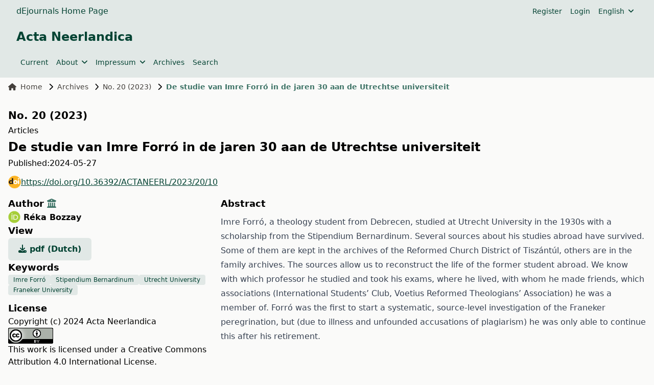

--- FILE ---
content_type: text/html; charset=utf-8
request_url: https://ojs.lib.unideb.hu/actaneer/article/view/14365
body_size: 7495
content:
    


<!DOCTYPE html>
<html lang="en" xml:lang="en">


<head>
	<meta charset="utf-8">
	<meta name="viewport" content="width=device-width, initial-scale=1.0">
	<title>
		De studie van Imre Forró in de jaren 30 aan de Utrechtse universiteit
							| Acta Neerlandica
			</title>

	
<meta name="generator" content="Open Journal Systems 3.4.0.9" />
<link rel="schema.DC" href="http://purl.org/dc/elements/1.1/" />
<meta name="DC.Creator.PersonalName" content="Réka Bozzay"/>
<meta name="DC.Date.created" scheme="ISO8601" content="2024-05-27"/>
<meta name="DC.Date.dateSubmitted" scheme="ISO8601" content="2024-05-27"/>
<meta name="DC.Date.issued" scheme="ISO8601" content="2024-05-27"/>
<meta name="DC.Date.modified" scheme="ISO8601" content="2024-05-27"/>
<meta name="DC.Description" xml:lang="en" content="Imre Forró, a theology student from Debrecen, studied at Utrecht University in the 1930s with a scholarship from the Stipendium Bernardinum. Several sources about his studies abroad have survived. Some of them are kept in the archives of the Reformed Church District of Tiszántúl, others are in the family archives. The sources allow us to reconstruct the life of the former student abroad. We know with which professor he studied and took his exams, where he lived, with whom he made friends, which associations (International Students’ Club, Voetius Reformed Theologians’ Association) he was a member of. Forró was the first to start a systematic, source-level investigation of the Franeker peregrination, but (due to illness and unfounded accusations of plagiarism) he was only able to continue this after his retirement."/>
<meta name="DC.Description" xml:lang="hu" content="Imre Forró, a theology student from Debrecen, studied at Utrecht University in the 1930s with a scholarship from the Stipendium Bernardinum. Several sources about his studies abroad have survived. Some of them are kept in the archives of the Reformed Church District of Tiszántúl, others are in the family archives. The sources allow us to reconstruct the life of the former student abroad. We know with which professor he studied and took his exams, where he lived, with whom he made friends, which associations (International Students’ Club, Voetius Reformed Theologians’ Association) he was a member of. Forró was the first to start a systematic, source-level investigation of the Franeker peregrination, but (due to illness and unfounded accusations of plagiarism) he was only able to continue this after his retirement."/>
<meta name="DC.Description" xml:lang="nl" content="Imre Forró, a theology student from Debrecen, studied at Utrecht University in the 1930s with a scholarship from the Stipendium Bernardinum. Several sources about his studies abroad have survived. Some of them are kept in the archives of the Reformed Church District of Tiszántúl, others are in the family archives. The sources allow us to reconstruct the life of the former student abroad. We know with which professor he studied and took his exams, where he lived, with whom he made friends, which associations (International Students’ Club, Voetius Reformed Theologians’ Association) he was a member of. Forró was the first to start a systematic, source-level investigation of the Franeker peregrination, but (due to illness and unfounded accusations of plagiarism) he was only able to continue this after his retirement."/>
<meta name="DC.Format" scheme="IMT" content="application/pdf"/>
<meta name="DC.Identifier" content="14365"/>
<meta name="DC.Identifier.pageNumber" content="157-188"/>
<meta name="DC.Identifier.DOI" content="10.36392/ACTANEERL/2023/20/10"/>
<meta name="DC.Identifier.URI" content="https://ojs.lib.unideb.hu/actaneer/article/view/14365"/>
<meta name="DC.Language" scheme="ISO639-1" content="nl"/>
<meta name="DC.Rights" content="Copyright (c) 2024 Acta Neerlandica"/>
<meta name="DC.Rights" content="https://creativecommons.org/licenses/by/4.0"/>
<meta name="DC.Source" content="Acta Neerlandica"/>
<meta name="DC.Source.ISSN" content="3004-1740"/>
<meta name="DC.Source.Issue" content="20"/>
<meta name="DC.Source.URI" content="https://ojs.lib.unideb.hu/actaneer"/>
<meta name="DC.Subject" xml:lang="en" content="Imre Forró"/>
<meta name="DC.Subject" xml:lang="en" content="Stipendium Bernardinum"/>
<meta name="DC.Subject" xml:lang="en" content="Utrecht University"/>
<meta name="DC.Subject" xml:lang="en" content="Franeker University"/>
<meta name="DC.Subject" xml:lang="hu" content="Imre Forró"/>
<meta name="DC.Subject" xml:lang="hu" content="Stipendium Bernardinum"/>
<meta name="DC.Subject" xml:lang="hu" content="Utrecht University"/>
<meta name="DC.Subject" xml:lang="hu" content="Franeker University"/>
<meta name="DC.Subject" xml:lang="nl" content="Imre Forró"/>
<meta name="DC.Subject" xml:lang="nl" content="Stipendium Bernardinum"/>
<meta name="DC.Subject" xml:lang="nl" content="Utrecht University"/>
<meta name="DC.Subject" xml:lang="nl" content="Franeker University"/>
<meta name="DC.Title" content="De studie van Imre Forró in de jaren 30 aan de Utrechtse universiteit"/>
<meta name="DC.Title.Alternative" xml:lang="en" content="De studie van Imre Forró in de jaren 30 aan de Utrechtse universiteit"/>
<meta name="DC.Title.Alternative" xml:lang="hu" content="De studie van Imre Forró in de jaren 30 aan de Utrechtse universiteit"/>
<meta name="DC.Type" content="Text.Serial.Journal"/>
<meta name="DC.Type.articleType" content="Articles"/>
<meta name="gs_meta_revision" content="1.1"/>
<meta name="citation_journal_title" content="Acta Neerlandica"/>
<meta name="citation_journal_abbrev" content="actaneer"/>
<meta name="citation_issn" content="3004-1740"/> 
<meta name="citation_author" content="Réka Bozzay"/>
<meta name="citation_author_institution" content="University of Debrecen"/>
<meta name="citation_title" content="De studie van Imre Forró in de jaren 30 aan de Utrechtse universiteit"/>
<meta name="citation_language" content="nl"/>
<meta name="citation_date" content="2023"/>
<meta name="citation_issue" content="20"/>
<meta name="citation_firstpage" content="157"/>
<meta name="citation_lastpage" content="188"/>
<meta name="citation_doi" content="10.36392/ACTANEERL/2023/20/10"/>
<meta name="citation_abstract_html_url" content="https://ojs.lib.unideb.hu/actaneer/article/view/14365"/>
<meta name="citation_abstract" xml:lang="nl" content="Imre Forró, a theology student from Debrecen, studied at Utrecht University in the 1930s with a scholarship from the Stipendium Bernardinum. Several sources about his studies abroad have survived. Some of them are kept in the archives of the Reformed Church District of Tiszántúl, others are in the family archives. The sources allow us to reconstruct the life of the former student abroad. We know with which professor he studied and took his exams, where he lived, with whom he made friends, which associations (International Students’ Club, Voetius Reformed Theologians’ Association) he was a member of. Forró was the first to start a systematic, source-level investigation of the Franeker peregrination, but (due to illness and unfounded accusations of plagiarism) he was only able to continue this after his retirement."/>
<meta name="citation_keywords" xml:lang="nl" content="Imre Forró"/>
<meta name="citation_keywords" xml:lang="nl" content="Stipendium Bernardinum"/>
<meta name="citation_keywords" xml:lang="nl" content="Utrecht University"/>
<meta name="citation_keywords" xml:lang="nl" content="Franeker University"/>
<meta name="citation_pdf_url" content="https://ojs.lib.unideb.hu/actaneer/article/download/14365/12332"/>
	<link rel="stylesheet" href="https://ojs.lib.unideb.hu/plugins/themes/deenkTheme/resources/css/tailwind.css?v=3.4.0.9" type="text/css" /><link rel="stylesheet" href="https://ojs.lib.unideb.hu/actaneer/$$$call$$$/page/page/css?name=stylesheet" type="text/css" /><link rel="stylesheet" href="https://ojs.lib.unideb.hu/plugins/generic/citationStyleLanguage/css/citationStyleLanguagePlugin.css?v=3.4.0.9" type="text/css" />
</head>
<body class="bg-stone-50 space-y-2 flex flex-col h-screen">
<header class="">
        <div class="bg-primary-10 p-1 px-4">
        <div class="container mx-auto px-4">
            <div class="flex justify-between items-center">
                <div class="flex gap-5 flex-wrap">
                                            <a href="https://ojs.lib.unideb.hu" class="nav-link text-decoration-none text-primary hover:text-primary-75"
                           target="_blank">dEjournals Home Page</a>
                                    </div>
                                <div class="hidden md:flex md:gap-2">
                        <nav class="hidden md:block" id="userMenu">
        <div class="container flex flex-wrap items-center justify-between mx-auto">
            <ul class="flex flex-row space-x-4 p-2 mt-0 text-sm font-medium">
                                    
                                            <li>
                            <a href="https://ojs.lib.unideb.hu/actaneer/user/register"
                               class="block text-primary hover:text-primary-75 rounded"
                               aria-current="page">Register</a>
                        </li>
                    
                                                        
                                            <li>
                            <a href="https://ojs.lib.unideb.hu/actaneer/login"
                               class="block text-primary hover:text-primary-75 rounded"
                               aria-current="page">Login</a>
                        </li>
                    
                                                                                            </ul>
        </div>
    </nav>

                        <ul class="flex flex-row p-2 space-x-8 mt-0 text-sm font-medium">
        <button id="dropdownNavbarLink-locale" data-dropdown-toggle="dropdownNavbar-locale"
                class="flex items-center justify-between w-auto font-medium text-primary hover:text-primary-75">
            English
            <i class="fa-solid fa-angle-down ml-2"></i>
        </button>
        <div id="dropdownNavbar-locale"
             class="z-10 hidden font-normal bg-white rounded-lg shadow w-44 ">
            <ul class="py-2 text-sm" aria-labelledby="dropdownLargeButton">
                                                                                                <li>
                            <a href="https://ojs.lib.unideb.hu/actaneer/user/setLocale/hu?source=%2Factaneer%2Farticle%2Fview%2F14365"
                               class="block px-4 py-2 hover:text-primary hover:bg-primary-10">Magyar</a>
                        </li>
                                                </ul>
        </div>

    </ul>
                </div>
                
                                <div class="block md:hidden">
                    <button type="button"
                            class="inline-flex items-center p-2 ml-3 text-sm text-primary hover:text-primary-75 rounded-lg md:hidden"
                            aria-expanded="false"
                            data-drawer-target="mobile-menu-drawer"
                            data-drawer-show="mobile-menu-drawer"
                            aria-controls="mobile-menu-drawer">
                        <span class="sr-only">Open main menu</span>
                        <i class="fa-solid fa-bars"></i>
                    </button>
                </div>

                <div id="mobile-menu-drawer"
                     class="fixed top-0 left-0 z-40 h-screen p-4 overflow-y-auto transition-transform -translate-x-full bg-primary-10 w-60"
                     tabindex="-1" aria-labelledby="Mobile Menu">
                    <div class="my-2 ml-auto mr-auto ">
                        <h5 class="text-primary text-center py-3">Acta Neerlandica</h5>
                    </div>
                            <div class="block md:hidden">

                            
                                    <a href="https://ojs.lib.unideb.hu/actaneer/issue/current"
                       class="block py-2 pr-4 rounded text-primary hover:text-primary-75"
                       aria-current="page">Current</a>
                
                                            
                
                                    <div>
                        <button type="button" class="flex items-center py-2 pr-4 w-full text-base font-normal text-primary hover:text-primary-75 transition duration-75 rounded-lg"
                                aria-controls="dropdown-example-547"
                                data-collapse-toggle="dropdown-example-547">
                            <span class="flex-1 text-left whitespace-nowrap" sidebar-toggle-item>About</span>
                            <i class="fa-solid fa-chevron-down"></i>
                        </button>

                        <div id="dropdown-example-547" class="hidden py-2 space-y-2">
                                                                                                <div class="pl-2">
                                        <a href="https://ojs.lib.unideb.hu/actaneer/about"
                                           class="block px-4 py-2 text-primary hover:text-primary-75">About the Journal</a>
                                    </div>
                                                                                                                                <div class="pl-2">
                                        <a href="https://ojs.lib.unideb.hu/actaneer/guidelines"
                                           class="block px-4 py-2 text-primary hover:text-primary-75">Author Guidelines</a>
                                    </div>
                                                                                                                                <div class="pl-2">
                                        <a href="https://ojs.lib.unideb.hu/actaneer/etika"
                                           class="block px-4 py-2 text-primary hover:text-primary-75">Publication Ethics</a>
                                    </div>
                                                                                                                                <div class="pl-2">
                                        <a href="https://ojs.lib.unideb.hu/actaneer/copyright"
                                           class="block px-4 py-2 text-primary hover:text-primary-75">Copyright and License</a>
                                    </div>
                                                                                                                                <div class="pl-2">
                                        <a href="https://ojs.lib.unideb.hu/actaneer/about/privacy"
                                           class="block px-4 py-2 text-primary hover:text-primary-75">Privacy Statement</a>
                                    </div>
                                                                                    </div>
                    </div>
                                            
                
                                    <div>
                        <button type="button" class="flex items-center py-2 pr-4 w-full text-base font-normal text-primary hover:text-primary-75 transition duration-75 rounded-lg"
                                aria-controls="dropdown-example-693"
                                data-collapse-toggle="dropdown-example-693">
                            <span class="flex-1 text-left whitespace-nowrap" sidebar-toggle-item>Impressum</span>
                            <i class="fa-solid fa-chevron-down"></i>
                        </button>

                        <div id="dropdown-example-693" class="hidden py-2 space-y-2">
                                                                                                <div class="pl-2">
                                        <a href="https://ojs.lib.unideb.hu/actaneer/about/editorialTeam"
                                           class="block px-4 py-2 text-primary hover:text-primary-75">Editorial Team</a>
                                    </div>
                                                                                                                                <div class="pl-2">
                                        <a href="https://ojs.lib.unideb.hu/actaneer/about/contact"
                                           class="block px-4 py-2 text-primary hover:text-primary-75">Contact</a>
                                    </div>
                                                                                    </div>
                    </div>
                                            
                                    <a href="https://ojs.lib.unideb.hu/actaneer/issue/archive"
                       class="block py-2 pr-4 rounded text-primary hover:text-primary-75"
                       aria-current="page">Archives</a>
                
                                            
                                    <a href="https://ojs.lib.unideb.hu/actaneer/search"
                       class="block py-2 pr-4 rounded text-primary hover:text-primary-75"
                       aria-current="page">Search</a>
                
                            
        </div>


                    <div class="h-px bg-primary-50 my-2"></div>
                            <div class="block md:hidden">

                            
                                    <a href="https://ojs.lib.unideb.hu/actaneer/user/register"
                       class="block py-2 pr-4 rounded text-primary hover:text-primary-75"
                       aria-current="page">Register</a>
                
                                            
                                    <a href="https://ojs.lib.unideb.hu/actaneer/login"
                       class="block py-2 pr-4 rounded text-primary hover:text-primary-75"
                       aria-current="page">Login</a>
                
                                                                
        </div>


                        <div class="block md:hidden">
        <div>
            <button type="button" class="flex items-center py-2 pr-4 w-full text-base font-normal text-primary hover:text-primary-75 transition duration-75 rounded-lg"
                    aria-controls="dropdown-language-mobile"
                    data-collapse-toggle="dropdown-language-mobile">
                <span class="flex-1 text-left whitespace-nowrap" sidebar-toggle-item>English</span>
                <i class="fa-solid fa-chevron-down"></i>
            </button>

            <div id="dropdown-language-mobile" class="hidden py-2 space-y-2">
                                                                                                <div class="pl-2">
                            <a href="https://ojs.lib.unideb.hu/actaneer/user/setLocale/hu?source=%2Factaneer%2Farticle%2Fview%2F14365"
                               class="block px-4 py-2 text-primary hover:text-primary-75">Magyar</a>
                        </div>
                                                </div>
        </div>
    </div>

                </div>

                            </div>
        </div>
    </div>
    
    
    <div class="bg-primary-10 p-3 px-4">
        <div class="container mx-auto px-4 mb-4 flex flex-row  items-center ">
            <a href="    https://ojs.lib.unideb.hu/actaneer/index
"
               class="flex  text-primary flex-row flex-wrap justify-center text-center items-center gap-5 hover:text-primary-75 hover:underline">
                                                                                <h3>Acta Neerlandica</h3>
                                    
            </a>
        </div>
        <div class="container mx-auto px-4 flex flex-row items-center ">
            <div class="hidden md:flex md:gap-2">
                    <nav class="hidden md:block" id="primaryMenu">
        <div class="container flex flex-wrap items-center justify-between mx-auto">
            <ul class="flex flex-row space-x-4 p-2 mt-0 text-sm font-medium">
                                    
                                            <li>
                            <a href="https://ojs.lib.unideb.hu/actaneer/issue/current"
                               class="block text-primary hover:text-primary-75 rounded"
                               aria-current="page">Current</a>
                        </li>
                    
                                                        
                    
                                            <li>
                            <button id="dropdownNavbarLink"
                                    data-dropdown-toggle="dropdownNavbar-547"
                                    class="flex items-center justify-between font-medium rounded text-primary hover:text-primary-75 w-auto">
                                About
                                <i class="fa-solid fa-angle-down ml-2"></i>
                            </button>
                            <div id="dropdownNavbar-547"
                                 class="z-10 hidden font-normal bg-white rounded-lg shadow w-44">
                                <ul class="py-2 text-sm text-stone-700 " aria-labelledby="dropdownLargeButton">
                                                                                                                        <li>
                                                <a href="https://ojs.lib.unideb.hu/actaneer/about"
                                                   class="block px-4 py-2 hover:text-primary hover:bg-primary-10">About the Journal</a>
                                            </li>
                                                                                                                                                                <li>
                                                <a href="https://ojs.lib.unideb.hu/actaneer/guidelines"
                                                   class="block px-4 py-2 hover:text-primary hover:bg-primary-10">Author Guidelines</a>
                                            </li>
                                                                                                                                                                <li>
                                                <a href="https://ojs.lib.unideb.hu/actaneer/etika"
                                                   class="block px-4 py-2 hover:text-primary hover:bg-primary-10">Publication Ethics</a>
                                            </li>
                                                                                                                                                                <li>
                                                <a href="https://ojs.lib.unideb.hu/actaneer/copyright"
                                                   class="block px-4 py-2 hover:text-primary hover:bg-primary-10">Copyright and License</a>
                                            </li>
                                                                                                                                                                <li>
                                                <a href="https://ojs.lib.unideb.hu/actaneer/about/privacy"
                                                   class="block px-4 py-2 hover:text-primary hover:bg-primary-10">Privacy Statement</a>
                                            </li>
                                                                                                            </ul>
                            </div>
                        </li>
                                                        
                    
                                            <li>
                            <button id="dropdownNavbarLink"
                                    data-dropdown-toggle="dropdownNavbar-693"
                                    class="flex items-center justify-between font-medium rounded text-primary hover:text-primary-75 w-auto">
                                Impressum
                                <i class="fa-solid fa-angle-down ml-2"></i>
                            </button>
                            <div id="dropdownNavbar-693"
                                 class="z-10 hidden font-normal bg-white rounded-lg shadow w-44">
                                <ul class="py-2 text-sm text-stone-700 " aria-labelledby="dropdownLargeButton">
                                                                                                                        <li>
                                                <a href="https://ojs.lib.unideb.hu/actaneer/about/editorialTeam"
                                                   class="block px-4 py-2 hover:text-primary hover:bg-primary-10">Editorial Team</a>
                                            </li>
                                                                                                                                                                <li>
                                                <a href="https://ojs.lib.unideb.hu/actaneer/about/contact"
                                                   class="block px-4 py-2 hover:text-primary hover:bg-primary-10">Contact</a>
                                            </li>
                                                                                                            </ul>
                            </div>
                        </li>
                                                        
                                            <li>
                            <a href="https://ojs.lib.unideb.hu/actaneer/issue/archive"
                               class="block text-primary hover:text-primary-75 rounded"
                               aria-current="page">Archives</a>
                        </li>
                    
                                                        
                                            <li>
                            <a href="https://ojs.lib.unideb.hu/actaneer/search"
                               class="block text-primary hover:text-primary-75 rounded"
                               aria-current="page">Search</a>
                        </li>
                    
                                                </ul>
        </div>
    </nav>

            </div>
        </div>
    </div>

    
</header>

<main class="container mx-auto px-4 grow">

    <div class="">

        <div class="flex flex-col ">

    <nav class="hidden xl:flex mb-3" aria-label="Breadcrumb">
    <ol class="inline-flex items-center space-x-1 md:space-x-3">
        <li class="inline-flex items-center text-sm">
            <a class="inline-flex items-center font-medium text-stone-700 hover:text-primary-75"
               href="https://ojs.lib.unideb.hu/actaneer/index">
                <i class="fa-solid fa-house mr-2"></i>
                Home
            </a>
        </li>
        <li class="inline-flex items-center text-sm">
            <i class="fa-solid fa-chevron-right mr-2"></i>
            <a class="inline-flex items-center font-medium text-stone-700 hover:text-primary-75"
               href="https://ojs.lib.unideb.hu/actaneer/issue/archive">
                Archives
            </a>
        </li>
                    <li class="inline-flex items-center flex-nowrap shrink-0 text-sm">
                <i class="fa-solid fa-chevron-right mr-2"></i>
                <a class=" text-sm font-medium text-stone-700 hover:text-primary-75"
                   href="https://ojs.lib.unideb.hu/actaneer/issue/view/967">
                    No. 20 (2023)
                </a>
            </li>
                <li class="inline-flex items-center text-sm truncate" aria-current="page">
            <i class="fa-solid fa-chevron-right mr-2"></i>
            <div class="text-primary-75 font-bold truncate">
                                    De studie van Imre Forró in de jaren 30 aan de Utrechtse universiteit
                            </div>
        </li>
    </ol>
</nav>

<article class="my-5">
        
    <div class="flex flex-col md:flex-row mb-1 gap-3 items-center">
        
        <div class="space-y-1">
            <div class="w-fit">
                <a class="text-decoration-none btn btn-link link-primary p-0"
                   href="https://ojs.lib.unideb.hu/actaneer/issue/view/967">
                    <h4>No. 20 (2023)</h4>
                </a>
            </div>
            <div class="article_section_title">
                Articles
            </div>
            <h3 class="page_title article-full-title">
                De studie van Imre Forró in de jaren 30 aan de Utrechtse universiteit
            </h3>

                                        <div class="flex flex-row gap-2 ">
                    <span>
                        Published:
                    </span>
                    <div>
                                                    <span>2024-05-27</span>
                                                                    </div>
                </div>
                        
            <div class="w-fit">

                                                                        <section class="item doi">
                        <span class="value">
						                        <a class="flex flex-row items-center break-all gap-2 text-primary underline hover:text-primary-50 my-3 "
                                                   href="https://doi.org/10.36392/ACTANEERL/2023/20/10"><img width="25px" height="25px" alt="DOI Link"
                                                                         src="https://ojs.lib.unideb.hu/plugins/themes/deenkTheme/resources/images/doi.png">https://doi.org/10.36392/ACTANEERL/2023/20/10
                        </a>
					</span>
                    </section>
                
            </div>


        </div>


    </div>

            
    <div class="flex flex-col md:flex-row mb-2 gap-2 ">

        <div class="flex flex-col gap-3 basis-full md:basis-4/12">
            
                            <h5>
                                            Author
                                                                <button id="showAffiliations"
                                class="text-primary-75 hover:text-primary-50 focus:text-primary-50"
                                data-bs-toggle="tooltip" data-bs-placement="top"
                                title="Show Affiliation">
                            <i class="fa-solid fa-building-columns"></i>
                        </button>
                                    </h5>
                <div id="authors-list">
                                                                                                                                                                                                <div class="inline-block font-bold">
                                                            <a href="https://orcid.org/0000-0002-3057-000X"> <i
                                            class="fa-brands fa-orcid fa-xl"></i></a>
                                                        <a
                                    href="https://ojs.lib.unideb.hu/actaneer/search?authors=%20R%C3%A9ka%20Bozzay%20">
                                Réka Bozzay<span
                                        class="authors-comma"></span>
                            </a>
                        </div>
                        <div class="authors-affiliations border-l border-stone-300 pl-2 mb-2 text-stone-700 hidden">
                            University of Debrecen
                        </div>
                                    </div>
                        
            <div class="max-h-[200px]">

            </div>

                                        <h5>
                    View
                </h5>
                <div class="flex gap-2">
                    
                        
	
							

		
	<a class="text-decoration-none p-0  text-primary bg-primary-10 font-bold rounded-md px-5 py-2.5 hover:bg-primary-75 hover:text-white" id="galley-link"
		href="https://ojs.lib.unideb.hu/actaneer/article/view/14365/12332">
		<span class="space-x-3">
			<i class="fa-solid fa-download"></i>
			pdf (Dutch)
		</span>
	</a>

                                    </div>
                                        
                                        <h5>Keywords</h5>
                <div class="flex flex-row gap-2 flex-wrap">
                                                                <a
                        class="bg-primary-10 text-primary text-xs font-medium px-2.5 py-0.5 rounded hover:bg-primary-75 hover:text-white"
                        href="https://ojs.lib.unideb.hu/actaneer/search?query=Imre%20Forr%C3%B3">Imre Forró</a>                        <a
                        class="bg-primary-10 text-primary text-xs font-medium px-2.5 py-0.5 rounded hover:bg-primary-75 hover:text-white"
                        href="https://ojs.lib.unideb.hu/actaneer/search?query=Stipendium%20Bernardinum">Stipendium Bernardinum</a>                        <a
                        class="bg-primary-10 text-primary text-xs font-medium px-2.5 py-0.5 rounded hover:bg-primary-75 hover:text-white"
                        href="https://ojs.lib.unideb.hu/actaneer/search?query=Utrecht%20University">Utrecht University</a>                        <a
                        class="bg-primary-10 text-primary text-xs font-medium px-2.5 py-0.5 rounded hover:bg-primary-75 hover:text-white"
                        href="https://ojs.lib.unideb.hu/actaneer/search?query=Franeker%20University">Franeker University</a>                </div>
                        
                                        <h5 class="mt-3"> License</h5>
                                    <p>Copyright (c) 2024 Acta Neerlandica
                    </p>
                
                                                            <a rel="license" href="https://creativecommons.org/licenses/by/4.0/"><img alt="Creative Commons License" src="//i.creativecommons.org/l/by/4.0/88x31.png" /></a><p>This work is licensed under a <a rel="license" href="https://creativecommons.org/licenses/by/4.0/">Creative Commons Attribution 4.0 International License</a>.</p>
                                    
                

                        

            <div class="mt-3">

                    <h5 class="mt-3">
        How To Cite
    </h5>
    <div class="text-muted">Selected Style:
        <span id="citation-style">APA</span></div>
    <div id="citationOutput" role="region" aria-live="polite" class="text-sm break-all">
        <div class="csl-bib-body">
  <div class="csl-entry">Bozzay, R. (2024). De studie van Imre Forró in de jaren 30 aan de Utrechtse universiteit. <i>Acta Neerlandica</i>, <i>20</i>, 157-188. <a href="https://doi.org/10.36392/ACTANEERL/2023/20/10">https://doi.org/10.36392/ACTANEERL/2023/20/10</a></div>
</div>
    </div>
    <button id="citation-dropdown"
            class="button-primary p-2 mt-2 text-white"
            type="button">
        Citations Format
    </button>
    <!-- Dropdown menu -->
    <div id="dropdown"
         class="z-10 hidden bg-white divide-y divide-gray-100 rounded-lg shadow w-65 dark:bg-gray-700">
        <ul class="dropdown-menu">
            <div class="font-bold px-4 py-3 text-sm text-gray-900">
                Citations
            </div>
                            <li>
                    <a class="px-4 py-1 dropdown-cite-link dropdown-item citation-dropdown-item block hover:bg-stone-100"
                       aria-controls="citationOutput"
                       href="https://ojs.lib.unideb.hu/actaneer/citationstylelanguage/get/acm-sig-proceedings?submissionId=14365&amp;publicationId=13575&amp;issueId=967"
                       data-load-citation
                       data-json-href="https://ojs.lib.unideb.hu/actaneer/citationstylelanguage/get/acm-sig-proceedings?submissionId=14365&amp;publicationId=13575&amp;issueId=967&amp;return=json">
                        ACM</a></li>
                            <li>
                    <a class="px-4 py-1 dropdown-cite-link dropdown-item citation-dropdown-item block hover:bg-stone-100"
                       aria-controls="citationOutput"
                       href="https://ojs.lib.unideb.hu/actaneer/citationstylelanguage/get/acs-nano?submissionId=14365&amp;publicationId=13575&amp;issueId=967"
                       data-load-citation
                       data-json-href="https://ojs.lib.unideb.hu/actaneer/citationstylelanguage/get/acs-nano?submissionId=14365&amp;publicationId=13575&amp;issueId=967&amp;return=json">
                        ACS</a></li>
                            <li>
                    <a class="px-4 py-1 dropdown-cite-link dropdown-item citation-dropdown-item block hover:bg-stone-100"
                       aria-controls="citationOutput"
                       href="https://ojs.lib.unideb.hu/actaneer/citationstylelanguage/get/apa?submissionId=14365&amp;publicationId=13575&amp;issueId=967"
                       data-load-citation
                       data-json-href="https://ojs.lib.unideb.hu/actaneer/citationstylelanguage/get/apa?submissionId=14365&amp;publicationId=13575&amp;issueId=967&amp;return=json">
                        APA</a></li>
                            <li>
                    <a class="px-4 py-1 dropdown-cite-link dropdown-item citation-dropdown-item block hover:bg-stone-100"
                       aria-controls="citationOutput"
                       href="https://ojs.lib.unideb.hu/actaneer/citationstylelanguage/get/associacao-brasileira-de-normas-tecnicas?submissionId=14365&amp;publicationId=13575&amp;issueId=967"
                       data-load-citation
                       data-json-href="https://ojs.lib.unideb.hu/actaneer/citationstylelanguage/get/associacao-brasileira-de-normas-tecnicas?submissionId=14365&amp;publicationId=13575&amp;issueId=967&amp;return=json">
                        ABNT</a></li>
                            <li>
                    <a class="px-4 py-1 dropdown-cite-link dropdown-item citation-dropdown-item block hover:bg-stone-100"
                       aria-controls="citationOutput"
                       href="https://ojs.lib.unideb.hu/actaneer/citationstylelanguage/get/chicago-author-date?submissionId=14365&amp;publicationId=13575&amp;issueId=967"
                       data-load-citation
                       data-json-href="https://ojs.lib.unideb.hu/actaneer/citationstylelanguage/get/chicago-author-date?submissionId=14365&amp;publicationId=13575&amp;issueId=967&amp;return=json">
                        Chicago</a></li>
                            <li>
                    <a class="px-4 py-1 dropdown-cite-link dropdown-item citation-dropdown-item block hover:bg-stone-100"
                       aria-controls="citationOutput"
                       href="https://ojs.lib.unideb.hu/actaneer/citationstylelanguage/get/harvard-cite-them-right?submissionId=14365&amp;publicationId=13575&amp;issueId=967"
                       data-load-citation
                       data-json-href="https://ojs.lib.unideb.hu/actaneer/citationstylelanguage/get/harvard-cite-them-right?submissionId=14365&amp;publicationId=13575&amp;issueId=967&amp;return=json">
                        Harvard</a></li>
                            <li>
                    <a class="px-4 py-1 dropdown-cite-link dropdown-item citation-dropdown-item block hover:bg-stone-100"
                       aria-controls="citationOutput"
                       href="https://ojs.lib.unideb.hu/actaneer/citationstylelanguage/get/ieee?submissionId=14365&amp;publicationId=13575&amp;issueId=967"
                       data-load-citation
                       data-json-href="https://ojs.lib.unideb.hu/actaneer/citationstylelanguage/get/ieee?submissionId=14365&amp;publicationId=13575&amp;issueId=967&amp;return=json">
                        IEEE</a></li>
                            <li>
                    <a class="px-4 py-1 dropdown-cite-link dropdown-item citation-dropdown-item block hover:bg-stone-100"
                       aria-controls="citationOutput"
                       href="https://ojs.lib.unideb.hu/actaneer/citationstylelanguage/get/modern-language-association?submissionId=14365&amp;publicationId=13575&amp;issueId=967"
                       data-load-citation
                       data-json-href="https://ojs.lib.unideb.hu/actaneer/citationstylelanguage/get/modern-language-association?submissionId=14365&amp;publicationId=13575&amp;issueId=967&amp;return=json">
                        MLA</a></li>
                            <li>
                    <a class="px-4 py-1 dropdown-cite-link dropdown-item citation-dropdown-item block hover:bg-stone-100"
                       aria-controls="citationOutput"
                       href="https://ojs.lib.unideb.hu/actaneer/citationstylelanguage/get/turabian-fullnote-bibliography?submissionId=14365&amp;publicationId=13575&amp;issueId=967"
                       data-load-citation
                       data-json-href="https://ojs.lib.unideb.hu/actaneer/citationstylelanguage/get/turabian-fullnote-bibliography?submissionId=14365&amp;publicationId=13575&amp;issueId=967&amp;return=json">
                        Turabian</a></li>
                            <li>
                    <a class="px-4 py-1 dropdown-cite-link dropdown-item citation-dropdown-item block hover:bg-stone-100"
                       aria-controls="citationOutput"
                       href="https://ojs.lib.unideb.hu/actaneer/citationstylelanguage/get/vancouver?submissionId=14365&amp;publicationId=13575&amp;issueId=967"
                       data-load-citation
                       data-json-href="https://ojs.lib.unideb.hu/actaneer/citationstylelanguage/get/vancouver?submissionId=14365&amp;publicationId=13575&amp;issueId=967&amp;return=json">
                        Vancouver</a></li>
                            <li>
                    <a class="px-4 py-1 dropdown-cite-link dropdown-item citation-dropdown-item block hover:bg-stone-100"
                       aria-controls="citationOutput"
                       href="https://ojs.lib.unideb.hu/actaneer/citationstylelanguage/get/ama?submissionId=14365&amp;publicationId=13575&amp;issueId=967"
                       data-load-citation
                       data-json-href="https://ojs.lib.unideb.hu/actaneer/citationstylelanguage/get/ama?submissionId=14365&amp;publicationId=13575&amp;issueId=967&amp;return=json">
                        AMA</a></li>
                                        <hr class="dropdown-divider">
                <div class="font-bold px-4 py-3 text-sm text-gray-900">
                    Download Citations
                </div>
                                    <a class="px-4 py-1 citation-dropdown-item block hover:bg-stone-100"
                       href="https://ojs.lib.unideb.hu/actaneer/citationstylelanguage/download/ris?submissionId=14365&amp;publicationId=13575&amp;issueId=967">
                        <span class="fa-solid fa-download fa-fw text-primary-75"></span>
                        Endnote/Zotero/Mendeley (RIS)
                    </a>
                                    <a class="px-4 py-1 citation-dropdown-item block hover:bg-stone-100"
                       href="https://ojs.lib.unideb.hu/actaneer/citationstylelanguage/download/bibtex?submissionId=14365&amp;publicationId=13575&amp;issueId=967">
                        <span class="fa-solid fa-download fa-fw text-primary-75"></span>
                        BibTeX
                    </a>
                                    </ul>


    </div>


            </div>

        </div>

        <div class="basis-full md:basis-8/12">

                            <h5>
                    Abstract
                </h5>
                <div class="prose max-w-none my-2">
                    <p>Imre Forró, a theology student from Debrecen, studied at Utrecht University in the 1930s with a scholarship from the Stipendium Bernardinum. Several sources about his studies abroad have survived. Some of them are kept in the archives of the Reformed Church District of Tiszántúl, others are in the family archives. The sources allow us to reconstruct the life of the former student abroad. We know with which professor he studied and took his exams, where he lived, with whom he made friends, which associations (International Students’ Club, Voetius Reformed Theologians’ Association) he was a member of. Forró was the first to start a systematic, source-level investigation of the Franeker peregrination, but (due to illness and unfounded accusations of plagiarism) he was only able to continue this after his retirement.</p>
                </div>
            
            

        </div>
    </div>

    
</article>

<div class="footer-hook-block">
    <div>
                        <h5>Most read articles by the same author(s)</h5>
            <div class="prose max-w-none">
                                                                                                    <div>
                                                    Gábor Pusztai,
                                                    Réka  Bozzay,
                                                <a href="https://ojs.lib.unideb.hu/actaneer/article/view/10801">
                            Inleiding
                        </a>
                        <a href="https://ojs.lib.unideb.hu/actaneer/issue/view/731">
                            Acta Neerlandica: No. 8 (2011): Michiel de Ruyter en Hongarije
                        </a>
                    </div>
                                                                                                    <div>
                                                    Réka Bozzay,
                                                <a href="https://ojs.lib.unideb.hu/actaneer/article/view/14374">
                            Herdenking van het 300-jarig jubileum van de Hongaarstalige kerkdiensten in Utrecht
                        </a>
                        <a href="https://ojs.lib.unideb.hu/actaneer/issue/view/967">
                            Acta Neerlandica: No. 20 (2023)
                        </a>
                    </div>
                                                                                                    <div>
                                                    Réka  Bozzay,
                                                <a href="https://ojs.lib.unideb.hu/actaneer/article/view/9659">
                            De Universiteit van Utrecht door een glas-in-loodraam
                        </a>
                        <a href="https://ojs.lib.unideb.hu/actaneer/issue/view/357">
                            Acta Neerlandica: No. 14 (2017): Nederlandse herinneringsplaatsen in Hongarije
                        </a>
                    </div>
                                                                                                    <div>
                                                    Réka Bozzay,
                                                <a href="https://ojs.lib.unideb.hu/actaneer/article/view/13373">
                            Het dagboek en alba amicorum van Sámuel Cseh-Szombathy
                        </a>
                        <a href="https://ojs.lib.unideb.hu/actaneer/issue/view/904">
                            Acta Neerlandica: No. 19 (2022)
                        </a>
                    </div>
                                                                                                    <div>
                                                    Réka  Bozzay,
                                                <a href="https://ojs.lib.unideb.hu/actaneer/article/view/10677">
                            Hongaarse studenten in Groningen
                        </a>
                        <a href="https://ojs.lib.unideb.hu/actaneer/issue/view/724">
                            Acta Neerlandica: No. 10 (2015): Handel, migratie, hulp - Betrekkingen tussen Hongarije en de Lage Landen door de eeuwen heen
                        </a>
                    </div>
                                                                                                    <div>
                                                    Réka Bozzay,
                                                <a href="https://ojs.lib.unideb.hu/actaneer/article/view/13427">
                            Een cursus ondertitelen in Wrocław en een filmavond in Debrecen
                        </a>
                        <a href="https://ojs.lib.unideb.hu/actaneer/issue/view/904">
                            Acta Neerlandica: No. 19 (2022)
                        </a>
                    </div>
                                                                                                    <div>
                                                    Réka Bozzay,
                                                <a href="https://ojs.lib.unideb.hu/actaneer/article/view/13429">
                            Hongaarse onderscheidingen voor Gábor Pusztai
                        </a>
                        <a href="https://ojs.lib.unideb.hu/actaneer/issue/view/904">
                            Acta Neerlandica: No. 19 (2022)
                        </a>
                    </div>
                                                                                                    <div>
                                                    László Pósán,
                                                    Réka  Bozzay,
                                                <a href="https://ojs.lib.unideb.hu/actaneer/article/view/10802">
                            Een klein land op het strijdtoneel van de grote mogendheden
                        </a>
                        <a href="https://ojs.lib.unideb.hu/actaneer/issue/view/731">
                            Acta Neerlandica: No. 8 (2011): Michiel de Ruyter en Hongarije
                        </a>
                    </div>
                                                                                                    <div>
                                                    Réka  Bozzay,
                                                <a href="https://ojs.lib.unideb.hu/actaneer/article/view/11280">
                            Hongaarse studenten aan de Leidse universiteit in de vroegmoderne tijd
                        </a>
                        <a href="https://ojs.lib.unideb.hu/actaneer/issue/view/759">
                            Acta Neerlandica: No. 6 (2008)
                        </a>
                    </div>
                                                                                                    <div>
                                                    Réka  Bozzay,
                                                <a href="https://ojs.lib.unideb.hu/actaneer/article/view/10715">
                            Het  beeld van Hongaarse protestantse intellectuelen in de vroegmoderne tijd op grond van berichten over hun reis naar de Noordelijke Nederlanden 
                        </a>
                        <a href="https://ojs.lib.unideb.hu/actaneer/issue/view/727">
                            Acta Neerlandica: No. 9 (2012): Beeldvorming
                        </a>
                    </div>
                            </div>
            <div id="articlesBySameAuthorPages" class="page-links">
                <strong>1</strong>&nbsp;<a href="https://ojs.lib.unideb.hu/actaneer/article/view/14365?articlesBySameAuthorPage=2#articlesBySameAuthor" class="bg-primary text-white px-2 py-1.5 rounded-lg ">2</a>&nbsp;<a href="https://ojs.lib.unideb.hu/actaneer/article/view/14365?articlesBySameAuthorPage=2#articlesBySameAuthor" class="bg-primary text-white px-2 py-1.5 rounded-lg ">&gt;</a>&nbsp;<a href="https://ojs.lib.unideb.hu/actaneer/article/view/14365?articlesBySameAuthorPage=2#articlesBySameAuthor" class="bg-primary text-white px-2 py-1.5 rounded-lg ">&gt;&gt;</a>&nbsp;
            </div>
            </div>
</div>


</div>


</div>
</main>
<footer class="bg-primary-10 p-5 px-4">
    <div class="container mx-auto px-4">

        <div class="grid grid-cols-2 items-center">

            <div class="col-span-2 md:col-span-1 grid grid-cols-2 gap-2 text-sm  text-stone-500  ">
                <div class="col-span-2 md:col-span-1">
                    <div class="text-xs uppercase">Support</div>
                    <table>
                        <tbody>
                        <tr>
                            <td>
                                                                    Name
                                                            </td>
                            <td class="font-semibold  text-stone-700   px-1">
                                                                    <span>
                                    Gábor  Pusztai
                                </span>
                                                            </td>
                        </tr>
                        <tr>
                            <td>E-mail:</td>
                            <td class="font-semibold  text-stone-700   px-1">
                                <i class="fa-solid fa-envelope  text-stone-600  "></i>
                                                                    <a class="text-wrap hover:underline"
                                       href="mailto:pusztai.gabor@arts.unideb.hu">pusztai.gabor@arts.unideb.hu</a>
                                                            </td>
                        </tr>
                        </tbody>
                    </table>
                </div>
                                    <div class="col-span-2 md:col-span-1">
                        <div class="text-xs uppercase">ISSN</div>
                        <table>
                            <tbody>
                                                            <tr>
                                    <td>
                                        Online:
                                    </td>
                                    <td class="font-semibold  text-stone-700   px-1">
                                        3004-1740
                                    </td>
                                </tr>
                                                                                        <tr>
                                    <td>Print:</td>
                                    <td class="font-semibold  text-stone-700   px-1">
                                        1587-8171
                                    </td>
                                </tr>
                                                        </tbody>
                        </table>
                    </div>
                            </div>

            <div class="col-span-2 md:col-span-1 justify-center sm:justify-end flex items-center ">
                <div class="flex flex-col sm:flex-row flex-wrap items-center sm:items-end gap-3">
                    <a class="" href="https://lib.unideb.hu/">
                        <img class="h-12" src="https://ojs.lib.unideb.hu/plugins/themes/deenkTheme/resources/images/ud_logo.png" alt="UD">
                    </a>
                    <a class="" href="https://pkp.sfu.ca/ojs/">
                        <img class="h-12" src="https://ojs.lib.unideb.hu/plugins/themes/deenkTheme/resources/images/ojs_brand_black.png" alt="PKP OJS">
                    </a>
                    <a href="https://www.crossref.org/">
                        <img class="h-12" src="https://ojs.lib.unideb.hu/plugins/themes/deenkTheme/resources/images/crossref.png" alt="Crossref Member Badge">
                    </a>
                </div>
            </div>

        </div>

    </div>
</footer>

<script src="https://ojs.lib.unideb.hu/plugins/themes/deenkTheme/resources/js/libraries.bundle.js?v=3.4.0.9" type="text/javascript"></script><script src="https://ojs.lib.unideb.hu/plugins/themes/deenkTheme/resources/js/author_affiliation.js?v=3.4.0.9" type="text/javascript"></script><script src="https://ojs.lib.unideb.hu/plugins/themes/deenkTheme/resources/js/citation_style.js?v=3.4.0.9" type="text/javascript"></script><script src="https://ojs.lib.unideb.hu/plugins/themes/deenkTheme/resources/js/index_site.js?v=3.4.0.9" type="text/javascript"></script><script src="https://ojs.lib.unideb.hu/plugins/themes/deenkTheme/resources/js/journal_category.js?v=3.4.0.9" type="text/javascript"></script><script src="https://ojs.lib.unideb.hu/plugins/themes/deenkTheme/resources/js/alphabet_search.js?v=3.4.0.9" type="text/javascript"></script><script src="https://ojs.lib.unideb.hu/plugins/generic/citationStyleLanguage/js/articleCitation.js?v=3.4.0.9" type="text/javascript"></script>



</body>
</html>


--- FILE ---
content_type: application/javascript
request_url: https://ojs.lib.unideb.hu/plugins/themes/deenkTheme/resources/js/author_affiliation.js?v=3.4.0.9
body_size: -181
content:
$(document).ready(() => {
    let showAffiliationsButton = $('#showAffiliations');
    let authorsComma = $('.authors-comma');
    let authorsAffiliations = $('.authors-affiliations');
    let authorsList = $("#authors-list");

    showAffiliationsButton.on("click", (e) => {
        authorsComma.toggleClass('hidden');
        authorsAffiliations.toggleClass('hidden');
        authorsList.toggleClass("space-y-2");
    })
})